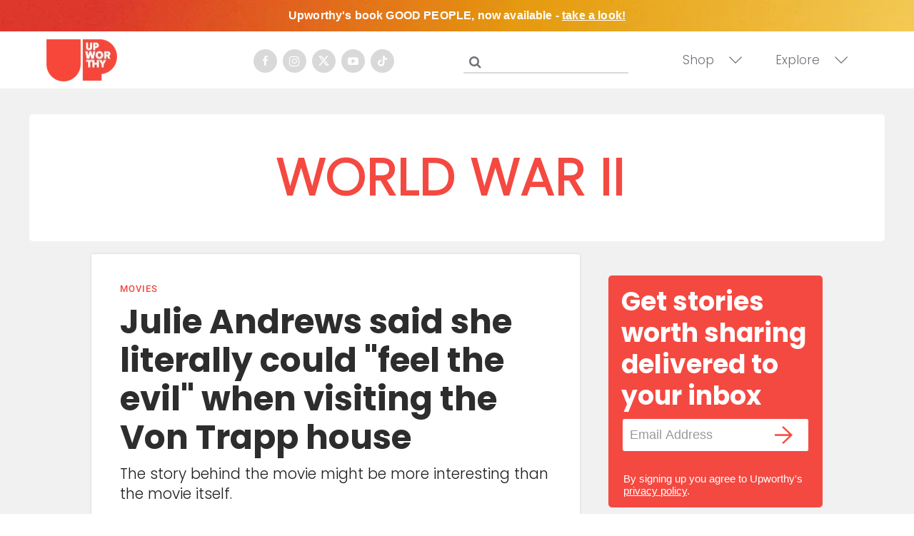

--- FILE ---
content_type: text/html
request_url: https://api.intentiq.com/profiles_engine/ProfilesEngineServlet?at=39&mi=10&dpi=936734067&pt=17&dpn=1&iiqidtype=2&iiqpcid=c232d8c9-19a3-4dfb-bd2a-01776cd49f8c&iiqpciddate=1768627994857&pcid=c1d5db8a-fc9c-4e22-9ca3-ed2cf20bb9ed&idtype=3&gdpr=0&japs=false&jaesc=0&jafc=0&jaensc=0&jsver=0.33&testGroup=A&source=pbjs&ABTestingConfigurationSource=group&abtg=A&vrref=https%3A%2F%2Fwww.upworthy.com%2Ftag%2Fworld-war-ii
body_size: 55
content:
{"abPercentage":97,"adt":1,"ct":2,"isOptedOut":false,"data":{"eids":[]},"dbsaved":"false","ls":true,"cttl":86400000,"abTestUuid":"g_443861b4-96fb-4790-863e-4d8889c4dbe1","tc":9,"sid":-386099273}

--- FILE ---
content_type: text/html; charset=utf-8
request_url: https://www.google.com/recaptcha/api2/aframe
body_size: 266
content:
<!DOCTYPE HTML><html><head><meta http-equiv="content-type" content="text/html; charset=UTF-8"></head><body><script nonce="nj-SwedkNIaNKjKcrsps7w">/** Anti-fraud and anti-abuse applications only. See google.com/recaptcha */ try{var clients={'sodar':'https://pagead2.googlesyndication.com/pagead/sodar?'};window.addEventListener("message",function(a){try{if(a.source===window.parent){var b=JSON.parse(a.data);var c=clients[b['id']];if(c){var d=document.createElement('img');d.src=c+b['params']+'&rc='+(localStorage.getItem("rc::a")?sessionStorage.getItem("rc::b"):"");window.document.body.appendChild(d);sessionStorage.setItem("rc::e",parseInt(sessionStorage.getItem("rc::e")||0)+1);localStorage.setItem("rc::h",'1768628003142');}}}catch(b){}});window.parent.postMessage("_grecaptcha_ready", "*");}catch(b){}</script></body></html>

--- FILE ---
content_type: text/plain
request_url: https://rtb.openx.net/openrtbb/prebidjs
body_size: -223
content:
{"id":"08f966a4-787c-43c4-831b-027d81c36f17","nbr":0}

--- FILE ---
content_type: text/plain
request_url: https://rtb.openx.net/openrtbb/prebidjs
body_size: -223
content:
{"id":"c2051d15-fb69-4d4b-8e2f-869ba99c0080","nbr":0}

--- FILE ---
content_type: text/plain
request_url: https://rtb.openx.net/openrtbb/prebidjs
body_size: -223
content:
{"id":"cf988eac-c9bb-47e8-bab5-9ee92cc980a3","nbr":0}

--- FILE ---
content_type: text/plain; charset=UTF-8
request_url: https://at.teads.tv/fpc?analytics_tag_id=PUB_17002&tfpvi=&gdpr_consent=&gdpr_status=22&gdpr_reason=220&ccpa_consent=&sv=prebid-v1
body_size: 52
content:
NTFjMjQzZWQtZmZjNi00Mzg2LWJhNzUtMzFmNGUzM2M3YTkyIzgw

--- FILE ---
content_type: text/plain
request_url: https://rtb.openx.net/openrtbb/prebidjs
body_size: -223
content:
{"id":"67717835-f333-49c6-9bb9-f4140bf356a5","nbr":0}

--- FILE ---
content_type: text/plain
request_url: https://rtb.openx.net/openrtbb/prebidjs
body_size: -223
content:
{"id":"95ce5239-cb0f-4a89-8c89-b232ef6a9930","nbr":0}

--- FILE ---
content_type: text/plain
request_url: https://rtb.openx.net/openrtbb/prebidjs
body_size: -223
content:
{"id":"47f6ea65-1f6b-43d5-af75-ea5b6e8d83a6","nbr":0}

--- FILE ---
content_type: text/plain
request_url: https://rtb.openx.net/openrtbb/prebidjs
body_size: -84
content:
{"id":"9b6d15ce-4720-4210-b335-363451825324","nbr":0}